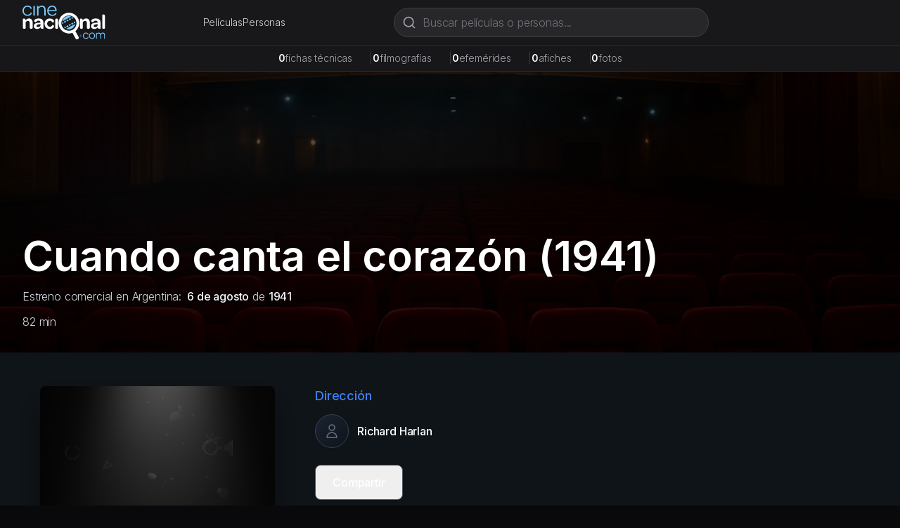

--- FILE ---
content_type: text/html; charset=utf-8
request_url: https://cinenacional.com/pelicula/cuando-canta-el-corazon
body_size: 9330
content:
<!DOCTYPE html><html lang="es"><head><meta charSet="utf-8"/><meta name="viewport" content="width=device-width, initial-scale=1"/><link rel="preload" as="image" href="/images/logo.svg" fetchPriority="high"/><link rel="stylesheet" href="/_next/static/css/255eaa27c5b904f7.css" data-precedence="next"/><link rel="stylesheet" href="/_next/static/css/5a6571e34e52ad94.css" data-precedence="next"/><link rel="preload" as="script" fetchPriority="low" href="/_next/static/chunks/webpack-4e55f3979d859da2.js"/><script src="/_next/static/chunks/fd9d1056-38142047babd2fde.js" async=""></script><script src="/_next/static/chunks/2117-fcb3f38d54d53aac.js" async=""></script><script src="/_next/static/chunks/main-app-31c7029f623b0a9f.js" async=""></script><script src="/_next/static/chunks/2972-1dd9890ceb0b21b2.js" async=""></script><script src="/_next/static/chunks/9064-9ece3573b1fec6cd.js" async=""></script><script src="/_next/static/chunks/3145-d6c312f5759e1c15.js" async=""></script><script src="/_next/static/chunks/3893-6a9806fead608f15.js" async=""></script><script src="/_next/static/chunks/app/(site)/layout-22cb561b4d36e715.js" async=""></script><script async="" src="https://pagead2.googlesyndication.com/pagead/js/adsbygoogle.js?client=ca-pub-4540700730503978" crossorigin="anonymous"></script><link rel="preload" href="https://www.googletagmanager.com/gtag/js?id=G-5SGTLPHYYX" as="script"/><title>Cuando canta el corazón (1941) - cinenacional.com</title><meta name="description" content="Cuando canta el corazón (1941). Película argentina."/><meta name="keywords" content="Cuando canta el corazón, cine argentino, película argentina"/><meta name="robots" content="index, follow"/><meta name="googlebot" content="index, follow, max-video-preview:-1, max-image-preview:large, max-snippet:-1"/><meta name="google-adsense-account" content="ca-pub-4540700730503978"/><meta property="og:title" content="Cuando canta el corazón"/><meta property="og:description" content="Cuando canta el corazón (1941). Película argentina."/><meta property="og:type" content="video.movie"/><meta name="twitter:card" content="summary_large_image"/><meta name="twitter:title" content="Cuando canta el corazón"/><meta name="twitter:description" content="Cuando canta el corazón (1941). Película argentina."/><link rel="icon" href="/favicon.ico" sizes="48x48"/><link rel="icon" href="/favicon.svg" type="image/svg+xml"/><link rel="icon" href="/favicon-16x16.png" sizes="16x16" type="image/png"/><link rel="icon" href="/favicon-32x32.png" sizes="32x32" type="image/png"/><link rel="apple-touch-icon" href="/apple-touch-icon.png" sizes="180x180" type="image/png"/><meta name="next-size-adjust"/><script src="/_next/static/chunks/polyfills-42372ed130431b0a.js" noModule=""></script></head><body><html lang="es" class="h-full __variable_0fc2d1 __variable_13cef7"><head></head><body class="__className_0fc2d1 min-h-full flex flex-col bg-zinc-950 text-white"><header class="bg-zinc-900 border-b border-zinc-800 sticky top-0 z-40"><div class="max-w-7xl mx-auto px-4 sm:px-6 lg:px-8"><div class="flex items-center justify-between h-16 gap-4"><a class="flex items-center space-x-2 flex-shrink-0" href="/"><img alt="cinenacional.com" fetchPriority="high" width="180" height="40" decoding="async" data-nimg="1" class="h-10 sm:h-12 w-auto" style="color:transparent" src="/images/logo.svg"/></a><nav class="hidden sm:flex items-center gap-6"><a class="text-sm text-zinc-300 hover:text-white transition-colors" href="/listados/peliculas">Películas</a><a class="text-sm text-zinc-300 hover:text-white transition-colors" href="/listados/personas">Personas</a></nav><div class="hidden md:block flex-1 max-w-2xl mx-4"><div class="relative flex-1 max-w-md"><form><div class="relative"><svg xmlns="http://www.w3.org/2000/svg" width="24" height="24" viewBox="0 0 24 24" fill="none" stroke="currentColor" stroke-width="2" stroke-linecap="round" stroke-linejoin="round" class="lucide lucide-search absolute left-3 top-1/2 transform -translate-y-1/2 w-5 h-5 text-zinc-400 pointer-events-none" aria-hidden="true"><path d="m21 21-4.34-4.34"></path><circle cx="11" cy="11" r="8"></circle></svg><input type="text" placeholder="Buscar películas o personas..." class="w-full pl-10 pr-10 py-2 bg-zinc-800 border border-zinc-700 rounded-full text-white placeholder-zinc-500 focus:outline-none focus:ring-2 focus:ring-zinc-500 focus:border-transparent focus:bg-zinc-700 transition-all" value=""/></div></form></div></div></div><div class="md:hidden pb-3"><div class="relative flex-1 max-w-md"><form><div class="relative"><svg xmlns="http://www.w3.org/2000/svg" width="24" height="24" viewBox="0 0 24 24" fill="none" stroke="currentColor" stroke-width="2" stroke-linecap="round" stroke-linejoin="round" class="lucide lucide-search absolute left-3 top-1/2 transform -translate-y-1/2 w-5 h-5 text-zinc-400 pointer-events-none" aria-hidden="true"><path d="m21 21-4.34-4.34"></path><circle cx="11" cy="11" r="8"></circle></svg><input type="text" placeholder="Buscar películas o personas..." class="w-full pl-10 pr-10 py-2 bg-zinc-800 border border-zinc-700 rounded-full text-white placeholder-zinc-500 focus:outline-none focus:ring-2 focus:ring-zinc-500 focus:border-transparent focus:bg-zinc-700 transition-all" value=""/></div></form></div></div><nav class="sm:hidden flex items-center justify-center gap-6 pb-3"><a class="text-sm text-zinc-300 hover:text-white transition-colors" href="/listados/peliculas">Películas</a><a class="text-sm text-zinc-300 hover:text-white transition-colors" href="/listados/personas">Personas</a></nav></div></header><div class="bg-zinc-800/50 border-b border-zinc-700/50 relative z-30"><div class="max-w-7xl mx-auto px-4 sm:px-6 lg:px-8 py-2"><div class="flex flex-wrap items-center justify-center gap-3 sm:gap-6 text-xs sm:text-sm"><div class="flex items-baseline gap-1"><span class="font-semibold text-white">0</span><span class="text-zinc-400">fichas técnicas</span><span class="hidden sm:inline ml-6 text-zinc-700">|</span></div><div class="flex items-baseline gap-1"><span class="font-semibold text-white">0</span><span class="text-zinc-400">filmografías</span><span class="hidden sm:inline ml-6 text-zinc-700">|</span></div><div class="flex items-baseline gap-1"><span class="font-semibold text-white">0</span><span class="text-zinc-400">efemérides</span><span class="hidden sm:inline ml-6 text-zinc-700">|</span></div><div class="flex items-baseline gap-1"><span class="font-semibold text-white">0</span><span class="text-zinc-400">afiches</span><span class="hidden sm:inline ml-6 text-zinc-700">|</span></div><div class="flex items-baseline gap-1"><span class="font-semibold text-white">0</span><span class="text-zinc-400">fotos</span></div></div></div></div><main class="flex-grow"><!--$?--><template id="B:0"></template><div class="bg-gray-900 text-white min-h-screen flex items-center justify-center"><div class="text-center"><div class="animate-spin rounded-full h-12 w-12 border-b-2 border-blue-400 mx-auto"></div><p class="mt-4 text-gray-400">Cargando...</p></div></div><!--/$--></main><footer class="bg-zinc-900 border-t border-zinc-800 mt-auto"><div class="container mx-auto px-4 py-12"><div class="grid grid-cols-1 md:grid-cols-4 gap-8"><div class="col-span-1 md:col-span-4 text-center md:text-left"><a class="flex items-center space-x-2 text-white mb-4 justify-center md:justify-start" href="/"><img alt="cinenacional.com" fetchPriority="high" width="180" height="40" decoding="async" data-nimg="1" class="h-10 sm:h-12 w-auto" style="color:transparent" src="/images/logo.svg"/></a><p class="text-gray-400 text-sm mb-4">La base de datos más completa del cine argentino.</p><div class="flex space-x-4 justify-center md:justify-start"><a href="https://x.com/cinenacional" class="text-gray-400 hover:text-white transition-colors"><svg xmlns="http://www.w3.org/2000/svg" width="24" height="24" viewBox="0 0 24 24" fill="none" stroke="currentColor" stroke-width="2" stroke-linecap="round" stroke-linejoin="round" class="lucide lucide-x w-5 h-5" aria-hidden="true"><path d="M18 6 6 18"></path><path d="m6 6 12 12"></path></svg></a><a href="https://instagram.com/cinenacional" class="text-gray-400 hover:text-white transition-colors"><svg stroke="currentColor" fill="currentColor" stroke-width="0" viewBox="0 0 448 512" class="w-5 h-5" height="1em" width="1em" xmlns="http://www.w3.org/2000/svg"><path d="M224.1 141c-63.6 0-114.9 51.3-114.9 114.9s51.3 114.9 114.9 114.9S339 319.5 339 255.9 287.7 141 224.1 141zm0 189.6c-41.1 0-74.7-33.5-74.7-74.7s33.5-74.7 74.7-74.7 74.7 33.5 74.7 74.7-33.6 74.7-74.7 74.7zm146.4-194.3c0 14.9-12 26.8-26.8 26.8-14.9 0-26.8-12-26.8-26.8s12-26.8 26.8-26.8 26.8 12 26.8 26.8zm76.1 27.2c-1.7-35.9-9.9-67.7-36.2-93.9-26.2-26.2-58-34.4-93.9-36.2-37-2.1-147.9-2.1-184.9 0-35.8 1.7-67.6 9.9-93.9 36.1s-34.4 58-36.2 93.9c-2.1 37-2.1 147.9 0 184.9 1.7 35.9 9.9 67.7 36.2 93.9s58 34.4 93.9 36.2c37 2.1 147.9 2.1 184.9 0 35.9-1.7 67.7-9.9 93.9-36.2 26.2-26.2 34.4-58 36.2-93.9 2.1-37 2.1-147.8 0-184.8zM398.8 388c-7.8 19.6-22.9 34.7-42.6 42.6-29.5 11.7-99.5 9-132.1 9s-102.7 2.6-132.1-9c-19.6-7.8-34.7-22.9-42.6-42.6-11.7-29.5-9-99.5-9-132.1s-2.6-102.7 9-132.1c7.8-19.6 22.9-34.7 42.6-42.6 29.5-11.7 99.5-9 132.1-9s102.7-2.6 132.1 9c19.6 7.8 34.7 22.9 42.6 42.6 11.7 29.5 9 99.5 9 132.1s2.7 102.7-9 132.1z"></path></svg></a><a href="/cdn-cgi/l/email-protection#91f8fff7fed1f2f8fff4fff0f2f8fefff0fdbff2fefc" class="text-gray-400 hover:text-white transition-colors"><svg xmlns="http://www.w3.org/2000/svg" width="24" height="24" viewBox="0 0 24 24" fill="none" stroke="currentColor" stroke-width="2" stroke-linecap="round" stroke-linejoin="round" class="lucide lucide-mail w-5 h-5" aria-hidden="true"><path d="m22 7-8.991 5.727a2 2 0 0 1-2.009 0L2 7"></path><rect x="2" y="4" width="20" height="16" rx="2"></rect></svg></a></div></div></div><div class="border-t border-zinc-800 mt-8 pt-8 text-center"><p class="text-gray-400 text-sm">© <!-- -->2026<!-- --> cinenacional.com. Todos los derechos reservados.</p></div></div></footer><div id="_rht_toaster" style="position:fixed;z-index:9999;top:16px;left:16px;right:16px;bottom:16px;pointer-events:none"></div><script data-cfasync="false" src="/cdn-cgi/scripts/5c5dd728/cloudflare-static/email-decode.min.js"></script><script src="/_next/static/chunks/webpack-4e55f3979d859da2.js" async=""></script><div hidden id="S:0"><template id="P:1"></template></div><script>(self.__next_f=self.__next_f||[]).push([0]);self.__next_f.push([2,null])</script><script>self.__next_f.push([1,"1:HL[\"/_next/static/css/255eaa27c5b904f7.css\",\"style\"]\n2:HL[\"/_next/static/media/c7b4fd33734710f7-s.p.woff2\",\"font\",{\"crossOrigin\":\"\",\"type\":\"font/woff2\"}]\n3:HL[\"/_next/static/media/e400baae650c21fc-s.p.woff2\",\"font\",{\"crossOrigin\":\"\",\"type\":\"font/woff2\"}]\n4:HL[\"/_next/static/media/e4af272ccee01ff0-s.p.woff2\",\"font\",{\"crossOrigin\":\"\",\"type\":\"font/woff2\"}]\n5:HL[\"/_next/static/media/f388ce6667079c43-s.p.woff2\",\"font\",{\"crossOrigin\":\"\",\"type\":\"font/woff2\"}]\n6:HL[\"/_next/static/media/fc624604eae89eb3-s.p.woff2\",\"font\",{\"crossOrigin\":\"\",\"type\":\"font/woff2\"}]\n7:HL[\"/_next/static/css/5a6571e34e52ad94.css\",\"style\"]\n"])</script><script>self.__next_f.push([1,"8:I[2846,[],\"\"]\nb:I[4707,[],\"\"]\nd:I[6423,[],\"\"]\ne:I[8003,[\"2972\",\"static/chunks/2972-1dd9890ceb0b21b2.js\",\"9064\",\"static/chunks/9064-9ece3573b1fec6cd.js\",\"3145\",\"static/chunks/3145-d6c312f5759e1c15.js\",\"3893\",\"static/chunks/3893-6a9806fead608f15.js\",\"7457\",\"static/chunks/app/(site)/layout-22cb561b4d36e715.js\"],\"\"]\nf:I[3293,[\"2972\",\"static/chunks/2972-1dd9890ceb0b21b2.js\",\"9064\",\"static/chunks/9064-9ece3573b1fec6cd.js\",\"3145\",\"static/chunks/3145-d6c312f5759e1c15.js\",\"3893\",\"static/chunks/3893-6a9806fead608f15.js\",\"7457\",\"static/chunks/app/(site)/layout-22cb561b4d36e715.js\"],\"default\"]\n10:I[2354,[\"2972\",\"static/chunks/2972-1dd9890ceb0b21b2.js\",\"9064\",\"static/chunks/9064-9ece3573b1fec6cd.js\",\"3145\",\"static/chunks/3145-d6c312f5759e1c15.js\",\"3893\",\"static/chunks/3893-6a9806fead608f15.js\",\"7457\",\"static/chunks/app/(site)/layout-22cb561b4d36e715.js\"],\"default\"]\n11:I[1693,[\"2972\",\"static/chunks/2972-1dd9890ceb0b21b2.js\",\"9064\",\"static/chunks/9064-9ece3573b1fec6cd.js\",\"3145\",\"static/chunks/3145-d6c312f5759e1c15.js\",\"3893\",\"static/chunks/3893-6a9806fead608f15.js\",\"7457\",\"static/chunks/app/(site)/layout-22cb561b4d36e715.js\"],\"default\"]\n12:I[2972,[\"2972\",\"static/chunks/2972-1dd9890ceb0b21b2.js\",\"9064\",\"static/chunks/9064-9ece3573b1fec6cd.js\",\"3145\",\"static/chunks/3145-d6c312f5759e1c15.js\",\"3893\",\"static/chunks/3893-6a9806fead608f15.js\",\"7457\",\"static/chunks/app/(site)/layout-22cb561b4d36e715.js\"],\"\"]\n13:I[5878,[\"2972\",\"static/chunks/2972-1dd9890ceb0b21b2.js\",\"9064\",\"static/chunks/9064-9ece3573b1fec6cd.js\",\"3145\",\"static/chunks/3145-d6c312f5759e1c15.js\",\"3893\",\"static/chunks/3893-6a9806fead608f15.js\",\"7457\",\"static/chunks/app/(site)/layout-22cb561b4d36e715.js\"],\"Image\"]\n14:I[9064,[\"2972\",\"static/chunks/2972-1dd9890ceb0b21b2.js\",\"9064\",\"static/chunks/9064-9ece3573b1fec6cd.js\",\"3145\",\"static/chunks/3145-d6c312f5759e1c15.js\",\"3893\",\"static/chunks/3893-6a9806fead608f15.js\",\"7457\",\"static/chunks/app/(site)/layout-22cb561b4d36e715.js\"],\"Toaster\"]\n1a:I[1060,[],\"\"]\nc:[\"slug\",\"cuando-canta-el-corazon\",\"d\"]\n15:{\"fontFamily\":\"system-ui,"])</script><script>self.__next_f.push([1,"\\\"Segoe UI\\\",Roboto,Helvetica,Arial,sans-serif,\\\"Apple Color Emoji\\\",\\\"Segoe UI Emoji\\\"\",\"height\":\"100vh\",\"textAlign\":\"center\",\"display\":\"flex\",\"flexDirection\":\"column\",\"alignItems\":\"center\",\"justifyContent\":\"center\"}\n16:{\"display\":\"inline-block\",\"margin\":\"0 20px 0 0\",\"padding\":\"0 23px 0 0\",\"fontSize\":24,\"fontWeight\":500,\"verticalAlign\":\"top\",\"lineHeight\":\"49px\"}\n17:{\"display\":\"inline-block\"}\n18:{\"fontSize\":14,\"fontWeight\":400,\"lineHeight\":\"49px\",\"margin\":0}\n1b:[]\n"])</script><script>self.__next_f.push([1,"0:[\"$\",\"$L8\",null,{\"buildId\":\"dQAZNioKOeSHgtk2_5DQ_\",\"assetPrefix\":\"\",\"urlParts\":[\"\",\"pelicula\",\"cuando-canta-el-corazon\"],\"initialTree\":[\"\",{\"children\":[\"(site)\",{\"children\":[\"pelicula\",{\"children\":[[\"slug\",\"cuando-canta-el-corazon\",\"d\"],{\"children\":[\"__PAGE__\",{}]}]}]}]},\"$undefined\",\"$undefined\",true],\"initialSeedData\":[\"\",{\"children\":[\"(site)\",{\"children\":[\"pelicula\",{\"children\":[[\"slug\",\"cuando-canta-el-corazon\",\"d\"],{\"children\":[\"__PAGE__\",{},[[\"$L9\",\"$La\",null],null],null]},[null,[\"$\",\"$Lb\",null,{\"parallelRouterKey\":\"children\",\"segmentPath\":[\"children\",\"(site)\",\"children\",\"pelicula\",\"children\",\"$c\",\"children\"],\"error\":\"$undefined\",\"errorStyles\":\"$undefined\",\"errorScripts\":\"$undefined\",\"template\":[\"$\",\"$Ld\",null,{}],\"templateStyles\":\"$undefined\",\"templateScripts\":\"$undefined\",\"notFound\":\"$undefined\",\"notFoundStyles\":\"$undefined\"}]],[[\"$\",\"div\",null,{\"className\":\"bg-gray-900 text-white min-h-screen flex items-center justify-center\",\"children\":[\"$\",\"div\",null,{\"className\":\"text-center\",\"children\":[[\"$\",\"div\",null,{\"className\":\"animate-spin rounded-full h-12 w-12 border-b-2 border-blue-400 mx-auto\"}],[\"$\",\"p\",null,{\"className\":\"mt-4 text-gray-400\",\"children\":\"Cargando...\"}]]}]}],[],[]]]},[null,[\"$\",\"$Lb\",null,{\"parallelRouterKey\":\"children\",\"segmentPath\":[\"children\",\"(site)\",\"children\",\"pelicula\",\"children\"],\"error\":\"$undefined\",\"errorStyles\":\"$undefined\",\"errorScripts\":\"$undefined\",\"template\":[\"$\",\"$Ld\",null,{}],\"templateStyles\":\"$undefined\",\"templateScripts\":\"$undefined\",\"notFound\":\"$undefined\",\"notFoundStyles\":\"$undefined\"}]],null]},[[[[\"$\",\"link\",\"0\",{\"rel\":\"stylesheet\",\"href\":\"/_next/static/css/5a6571e34e52ad94.css\",\"precedence\":\"next\",\"crossOrigin\":\"$undefined\"}]],[\"$\",\"html\",null,{\"lang\":\"es\",\"className\":\"h-full __variable_0fc2d1 __variable_13cef7\",\"children\":[[\"$\",\"head\",null,{\"children\":[\"$\",\"script\",null,{\"async\":true,\"src\":\"https://pagead2.googlesyndication.com/pagead/js/adsbygoogle.js?client=ca-pub-4540700730503978\",\"crossOrigin\":\"anonymous\"}]}],[\"$\",\"body\",null,{\"className\":\"__className_0fc2d1 min-h-full flex flex-col bg-zinc-950 text-white\",\"children\":[[[\"$\",\"$Le\",null,{\"src\":\"https://www.googletagmanager.com/gtag/js?id=G-5SGTLPHYYX\",\"strategy\":\"afterInteractive\"}],[\"$\",\"$Le\",null,{\"id\":\"google-analytics\",\"strategy\":\"afterInteractive\",\"children\":\"\\n                window.dataLayer = window.dataLayer || [];\\n                function gtag(){dataLayer.push(arguments);}\\n                gtag('js', new Date());\\n                gtag('config', 'G-5SGTLPHYYX', {\\n                  page_path: window.location.pathname,\\n                });\\n              \"}]],[\"$\",\"$Lf\",null,{}],[\"$\",\"$L10\",null,{}],[\"$\",\"$L11\",null,{}],[\"$\",\"main\",null,{\"className\":\"flex-grow\",\"children\":[\"$\",\"$Lb\",null,{\"parallelRouterKey\":\"children\",\"segmentPath\":[\"children\",\"(site)\",\"children\"],\"error\":\"$undefined\",\"errorStyles\":\"$undefined\",\"errorScripts\":\"$undefined\",\"template\":[\"$\",\"$Ld\",null,{}],\"templateStyles\":\"$undefined\",\"templateScripts\":\"$undefined\",\"notFound\":[[\"$\",\"title\",null,{\"children\":\"404: This page could not be found.\"}],[\"$\",\"div\",null,{\"style\":{\"fontFamily\":\"system-ui,\\\"Segoe UI\\\",Roboto,Helvetica,Arial,sans-serif,\\\"Apple Color Emoji\\\",\\\"Segoe UI Emoji\\\"\",\"height\":\"100vh\",\"textAlign\":\"center\",\"display\":\"flex\",\"flexDirection\":\"column\",\"alignItems\":\"center\",\"justifyContent\":\"center\"},\"children\":[\"$\",\"div\",null,{\"children\":[[\"$\",\"style\",null,{\"dangerouslySetInnerHTML\":{\"__html\":\"body{color:#000;background:#fff;margin:0}.next-error-h1{border-right:1px solid rgba(0,0,0,.3)}@media (prefers-color-scheme:dark){body{color:#fff;background:#000}.next-error-h1{border-right:1px solid rgba(255,255,255,.3)}}\"}}],[\"$\",\"h1\",null,{\"className\":\"next-error-h1\",\"style\":{\"display\":\"inline-block\",\"margin\":\"0 20px 0 0\",\"padding\":\"0 23px 0 0\",\"fontSize\":24,\"fontWeight\":500,\"verticalAlign\":\"top\",\"lineHeight\":\"49px\"},\"children\":\"404\"}],[\"$\",\"div\",null,{\"style\":{\"display\":\"inline-block\"},\"children\":[\"$\",\"h2\",null,{\"style\":{\"fontSize\":14,\"fontWeight\":400,\"lineHeight\":\"49px\",\"margin\":0},\"children\":\"This page could not be found.\"}]}]]}]}]],\"notFoundStyles\":[]}]}],[\"$\",\"footer\",null,{\"className\":\"bg-zinc-900 border-t border-zinc-800 mt-auto\",\"children\":[\"$\",\"div\",null,{\"className\":\"container mx-auto px-4 py-12\",\"children\":[[\"$\",\"div\",null,{\"className\":\"grid grid-cols-1 md:grid-cols-4 gap-8\",\"children\":[\"$\",\"div\",null,{\"className\":\"col-span-1 md:col-span-4 text-center md:text-left\",\"children\":[[\"$\",\"$L12\",null,{\"href\":\"/\",\"className\":\"flex items-center space-x-2 text-white mb-4 justify-center md:justify-start\",\"children\":[\"$\",\"$L13\",null,{\"src\":\"/images/logo.svg\",\"alt\":\"cinenacional.com\",\"width\":180,\"height\":40,\"className\":\"h-10 sm:h-12 w-auto\",\"priority\":true}]}],[\"$\",\"p\",null,{\"className\":\"text-gray-400 text-sm mb-4\",\"children\":\"La base de datos más completa del cine argentino.\"}],[\"$\",\"div\",null,{\"className\":\"flex space-x-4 justify-center md:justify-start\",\"children\":[[\"$\",\"a\",null,{\"href\":\"https://x.com/cinenacional\",\"className\":\"text-gray-400 hover:text-white transition-colors\",\"children\":[\"$\",\"svg\",null,{\"xmlns\":\"http://www.w3.org/2000/svg\",\"width\":24,\"height\":24,\"viewBox\":\"0 0 24 24\",\"fill\":\"none\",\"stroke\":\"currentColor\",\"strokeWidth\":2,\"strokeLinecap\":\"round\",\"strokeLinejoin\":\"round\",\"className\":\"lucide lucide-x w-5 h-5\",\"aria-hidden\":\"true\",\"children\":[[\"$\",\"path\",\"1bl5f8\",{\"d\":\"M18 6 6 18\"}],[\"$\",\"path\",\"d8bk6v\",{\"d\":\"m6 6 12 12\"}],\"$undefined\"]}]}],[\"$\",\"a\",null,{\"href\":\"https://instagram.com/cinenacional\",\"className\":\"text-gray-400 hover:text-white transition-colors\",\"children\":[\"$\",\"svg\",null,{\"stroke\":\"currentColor\",\"fill\":\"currentColor\",\"strokeWidth\":\"0\",\"viewBox\":\"0 0 448 512\",\"className\":\"w-5 h-5\",\"children\":[\"$undefined\",[[\"$\",\"path\",\"0\",{\"d\":\"M224.1 141c-63.6 0-114.9 51.3-114.9 114.9s51.3 114.9 114.9 114.9S339 319.5 339 255.9 287.7 141 224.1 141zm0 189.6c-41.1 0-74.7-33.5-74.7-74.7s33.5-74.7 74.7-74.7 74.7 33.5 74.7 74.7-33.6 74.7-74.7 74.7zm146.4-194.3c0 14.9-12 26.8-26.8 26.8-14.9 0-26.8-12-26.8-26.8s12-26.8 26.8-26.8 26.8 12 26.8 26.8zm76.1 27.2c-1.7-35.9-9.9-67.7-36.2-93.9-26.2-26.2-58-34.4-93.9-36.2-37-2.1-147.9-2.1-184.9 0-35.8 1.7-67.6 9.9-93.9 36.1s-34.4 58-36.2 93.9c-2.1 37-2.1 147.9 0 184.9 1.7 35.9 9.9 67.7 36.2 93.9s58 34.4 93.9 36.2c37 2.1 147.9 2.1 184.9 0 35.9-1.7 67.7-9.9 93.9-36.2 26.2-26.2 34.4-58 36.2-93.9 2.1-37 2.1-147.8 0-184.8zM398.8 388c-7.8 19.6-22.9 34.7-42.6 42.6-29.5 11.7-99.5 9-132.1 9s-102.7 2.6-132.1-9c-19.6-7.8-34.7-22.9-42.6-42.6-11.7-29.5-9-99.5-9-132.1s-2.6-102.7 9-132.1c7.8-19.6 22.9-34.7 42.6-42.6 29.5-11.7 99.5-9 132.1-9s102.7-2.6 132.1 9c19.6 7.8 34.7 22.9 42.6 42.6 11.7 29.5 9 99.5 9 132.1s2.7 102.7-9 132.1z\",\"children\":[]}]]],\"style\":{\"color\":\"$undefined\"},\"height\":\"1em\",\"width\":\"1em\",\"xmlns\":\"http://www.w3.org/2000/svg\"}]}],[\"$\",\"a\",null,{\"href\":\"mailto:info@cinenacional.com\",\"className\":\"text-gray-400 hover:text-white transition-colors\",\"children\":[\"$\",\"svg\",null,{\"xmlns\":\"http://www.w3.org/2000/svg\",\"width\":24,\"height\":24,\"viewBox\":\"0 0 24 24\",\"fill\":\"none\",\"stroke\":\"currentColor\",\"strokeWidth\":2,\"strokeLinecap\":\"round\",\"strokeLinejoin\":\"round\",\"className\":\"lucide lucide-mail w-5 h-5\",\"aria-hidden\":\"true\",\"children\":[[\"$\",\"path\",\"132q7q\",{\"d\":\"m22 7-8.991 5.727a2 2 0 0 1-2.009 0L2 7\"}],[\"$\",\"rect\",\"izxlao\",{\"x\":\"2\",\"y\":\"4\",\"width\":\"20\",\"height\":\"16\",\"rx\":\"2\"}],\"$undefined\"]}]}]]}]]}]}],[\"$\",\"div\",null,{\"className\":\"border-t border-zinc-800 mt-8 pt-8 text-center\",\"children\":[\"$\",\"p\",null,{\"className\":\"text-gray-400 text-sm\",\"children\":[\"© \",2026,\" cinenacional.com. Todos los derechos reservados.\"]}]}]]}]}],[\"$\",\"$L14\",null,{\"position\":\"top-right\",\"toastOptions\":{\"duration\":4000,\"style\":{\"background\":\"#363636\",\"color\":\"#fff\"},\"success\":{\"style\":{\"background\":\"#10b981\"}},\"error\":{\"style\":{\"background\":\"#ef4444\"}}}}]]}]]}]],null],null]},[[[[\"$\",\"link\",\"0\",{\"rel\":\"stylesheet\",\"href\":\"/_next/static/css/255eaa27c5b904f7.css\",\"precedence\":\"next\",\"crossOrigin\":\"$undefined\"}]],[\"$\",\"html\",null,{\"lang\":\"es\",\"children\":[\"$\",\"body\",null,{\"children\":[\"$\",\"$Lb\",null,{\"parallelRouterKey\":\"children\",\"segmentPath\":[\"children\"],\"error\":\"$undefined\",\"errorStyles\":\"$undefined\",\"errorScripts\":\"$undefined\",\"template\":[\"$\",\"$Ld\",null,{}],\"templateStyles\":\"$undefined\",\"templateScripts\":\"$undefined\",\"notFound\":[[\"$\",\"title\",null,{\"children\":\"404: This page could not be found.\"}],[\"$\",\"div\",null,{\"style\":\"$15\",\"children\":[\"$\",\"div\",null,{\"children\":[[\"$\",\"style\",null,{\"dangerouslySetInnerHTML\":{\"__html\":\"body{color:#000;background:#fff;margin:0}.next-error-h1{border-right:1px solid rgba(0,0,0,.3)}@media (prefers-color-scheme:dark){body{color:#fff;background:#000}.next-error-h1{border-right:1px solid rgba(255,255,255,.3)}}\"}}],[\"$\",\"h1\",null,{\"className\":\"next-error-h1\",\"style\":\"$16\",\"children\":\"404\"}],[\"$\",\"div\",null,{\"style\":\"$17\",\"children\":[\"$\",\"h2\",null,{\"style\":\"$18\",\"children\":\"This page could not be found.\"}]}]]}]}]],\"notFoundStyles\":[]}]}]}]],null],null],\"couldBeIntercepted\":false,\"initialHead\":[null,\"$L19\"],\"globalErrorComponent\":\"$1a\",\"missingSlots\":\"$W1b\"}]\n"])</script><script>self.__next_f.push([1,"19:[[\"$\",\"meta\",\"0\",{\"name\":\"viewport\",\"content\":\"width=device-width, initial-scale=1\"}],[\"$\",\"meta\",\"1\",{\"charSet\":\"utf-8\"}],[\"$\",\"title\",\"2\",{\"children\":\"Cuando canta el corazón (1941) - cinenacional.com\"}],[\"$\",\"meta\",\"3\",{\"name\":\"description\",\"content\":\"Cuando canta el corazón (1941). Película argentina.\"}],[\"$\",\"meta\",\"4\",{\"name\":\"keywords\",\"content\":\"Cuando canta el corazón, cine argentino, película argentina\"}],[\"$\",\"meta\",\"5\",{\"name\":\"robots\",\"content\":\"index, follow\"}],[\"$\",\"meta\",\"6\",{\"name\":\"googlebot\",\"content\":\"index, follow, max-video-preview:-1, max-image-preview:large, max-snippet:-1\"}],[\"$\",\"meta\",\"7\",{\"name\":\"google-adsense-account\",\"content\":\"ca-pub-4540700730503978\"}],[\"$\",\"meta\",\"8\",{\"property\":\"og:title\",\"content\":\"Cuando canta el corazón\"}],[\"$\",\"meta\",\"9\",{\"property\":\"og:description\",\"content\":\"Cuando canta el corazón (1941). Película argentina.\"}],[\"$\",\"meta\",\"10\",{\"property\":\"og:type\",\"content\":\"video.movie\"}],[\"$\",\"meta\",\"11\",{\"name\":\"twitter:card\",\"content\":\"summary_large_image\"}],[\"$\",\"meta\",\"12\",{\"name\":\"twitter:title\",\"content\":\"Cuando canta el corazón\"}],[\"$\",\"meta\",\"13\",{\"name\":\"twitter:description\",\"content\":\"Cuando canta el corazón (1941). Película argentina.\"}],[\"$\",\"link\",\"14\",{\"rel\":\"icon\",\"href\":\"/favicon.ico\",\"sizes\":\"48x48\"}],[\"$\",\"link\",\"15\",{\"rel\":\"icon\",\"href\":\"/favicon.svg\",\"type\":\"image/svg+xml\"}],[\"$\",\"link\",\"16\",{\"rel\":\"icon\",\"href\":\"/favicon-16x16.png\",\"sizes\":\"16x16\",\"type\":\"image/png\"}],[\"$\",\"link\",\"17\",{\"rel\":\"icon\",\"href\":\"/favicon-32x32.png\",\"sizes\":\"32x32\",\"type\":\"image/png\"}],[\"$\",\"link\",\"18\",{\"rel\":\"apple-touch-icon\",\"href\":\"/apple-touch-icon.png\",\"sizes\":\"180x180\",\"type\":\"image/png\"}],[\"$\",\"meta\",\"19\",{\"name\":\"next-size-adjust\"}]]\n9:null\n"])</script><script>self.__next_f.push([1,"1c:I[9172,[\"2972\",\"static/chunks/2972-1dd9890ceb0b21b2.js\",\"7119\",\"static/chunks/7119-8d85acef9921a94c.js\",\"8886\",\"static/chunks/8886-f21e938ae891129e.js\",\"3405\",\"static/chunks/3405-dcbe059eb0643846.js\",\"8209\",\"static/chunks/app/(site)/pelicula/%5Bslug%5D/page-9a64f5df544b8124.js\"],\"MoviePageClient\"]\n"])</script><script>self.__next_f.push([1,"a:[\"$\",\"$L1c\",null,{\"movie\":{\"id\":508,\"slug\":\"cuando-canta-el-corazon\",\"title\":\"Cuando canta el corazón\",\"year\":1941,\"releaseYear\":1941,\"releaseMonth\":8,\"releaseDay\":6,\"duration\":82,\"durationSeconds\":0,\"synopsis\":null,\"posterUrl\":null,\"trailerUrl\":null,\"soundType\":\"Sonora\",\"stage\":\"COMPLETA\",\"dataCompleteness\":\"BASIC_PRESS_KIT\",\"notes\":null,\"tagline\":null,\"imdbId\":\"tt0279030\",\"metaDescription\":null,\"metaKeywords\":[],\"genres\":[],\"cast\":[{\"characterName\":\"Martín\",\"isPrincipal\":false,\"billingOrder\":1,\"alternativeNameId\":null,\"alternativeName\":null,\"person\":{\"id\":158384,\"slug\":\"hugo-del-carril\",\"firstName\":\"Hugo\",\"lastName\":\"del Carril\",\"realName\":null,\"photoUrl\":\"https://res.cloudinary.com/dzndglyjr/image/upload/v1760589328/cinenacional/personas/158384/photo.jpg\",\"gender\":\"MALE\"}},{\"characterName\":\"Lucy\",\"isPrincipal\":false,\"billingOrder\":2,\"alternativeNameId\":null,\"alternativeName\":null,\"person\":{\"id\":157271,\"slug\":\"aida-luz\",\"firstName\":\"Aída\",\"lastName\":\"Luz\",\"realName\":null,\"photoUrl\":\"https://res.cloudinary.com/dzndglyjr/image/upload/v1760589132/cinenacional/personas/157271/photo.jpg\",\"gender\":\"FEMALE\"}},{\"characterName\":\"Don Olegario\",\"isPrincipal\":false,\"billingOrder\":3,\"alternativeNameId\":null,\"alternativeName\":null,\"person\":{\"id\":155007,\"slug\":\"jose-olarra\",\"firstName\":\"José\",\"lastName\":\"Olarra\",\"realName\":null,\"photoUrl\":null,\"gender\":\"MALE\"}},{\"characterName\":\"Doña Angélica\",\"isPrincipal\":false,\"billingOrder\":4,\"alternativeNameId\":null,\"alternativeName\":null,\"person\":{\"id\":158506,\"slug\":\"felisa-mary\",\"firstName\":\"Felisa\",\"lastName\":\"Mary\",\"realName\":null,\"photoUrl\":\"https://res.cloudinary.com/dzndglyjr/image/upload/v1760589348/cinenacional/personas/158506/photo.jpg\",\"gender\":\"FEMALE\"}},{\"characterName\":\"Pedrito\",\"isPrincipal\":false,\"billingOrder\":5,\"alternativeNameId\":null,\"alternativeName\":null,\"person\":{\"id\":158179,\"slug\":\"oscar-valicelli\",\"firstName\":\"Oscar\",\"lastName\":\"Valicelli\",\"realName\":null,\"photoUrl\":\"https://res.cloudinary.com/dzndglyjr/image/upload/v1760589296/cinenacional/personas/158179/photo.jpg\",\"gender\":\"MALE\"}},{\"characterName\":\"Coco\",\"isPrincipal\":false,\"billingOrder\":6,\"alternativeNameId\":null,\"alternativeName\":null,\"person\":{\"id\":157074,\"slug\":\"adrian-cuneo\",\"firstName\":\"Adrián\",\"lastName\":\"Cúneo\",\"realName\":null,\"photoUrl\":null,\"gender\":\"MALE\"}},{\"characterName\":\"Emma\",\"isPrincipal\":false,\"billingOrder\":7,\"alternativeNameId\":null,\"alternativeName\":null,\"person\":{\"id\":158622,\"slug\":\"maria-esther-gamas\",\"firstName\":\"María Esther\",\"lastName\":\"Gamas\",\"realName\":null,\"photoUrl\":\"https://res.cloudinary.com/dzndglyjr/image/upload/v1760589369/cinenacional/personas/158622/photo.jpg\",\"gender\":\"FEMALE\"}},{\"characterName\":\"Di Paula\",\"isPrincipal\":false,\"billingOrder\":8,\"alternativeNameId\":null,\"alternativeName\":null,\"person\":{\"id\":152578,\"slug\":\"julio-scarcella\",\"firstName\":\"Julio\",\"lastName\":\"Scarcella\",\"realName\":null,\"photoUrl\":null,\"gender\":\"MALE\"}},{\"characterName\":\"Gloria Norton\",\"isPrincipal\":false,\"billingOrder\":9,\"alternativeNameId\":null,\"alternativeName\":null,\"person\":{\"id\":153941,\"slug\":\"vicky-astori\",\"firstName\":\"Vicky\",\"lastName\":\"Astori\",\"realName\":null,\"photoUrl\":null,\"gender\":\"FEMALE\"}},{\"characterName\":\"Mangacha\",\"isPrincipal\":false,\"billingOrder\":10,\"alternativeNameId\":null,\"alternativeName\":null,\"person\":{\"id\":152577,\"slug\":\"eva-guerrero\",\"firstName\":\"Eva\",\"lastName\":\"Guerrero\",\"realName\":null,\"photoUrl\":null,\"gender\":\"FEMALE\"}},{\"characterName\":\"Juancho\",\"isPrincipal\":false,\"billingOrder\":11,\"alternativeNameId\":null,\"alternativeName\":null,\"person\":{\"id\":158379,\"slug\":\"joaquin-petrosino\",\"firstName\":\"Joaquín\",\"lastName\":\"Petrosino\",\"realName\":null,\"photoUrl\":null,\"gender\":\"MALE\"}},{\"characterName\":\"Garrido\",\"isPrincipal\":false,\"billingOrder\":12,\"alternativeNameId\":null,\"alternativeName\":null,\"person\":{\"id\":155722,\"slug\":\"fausto-fornoni\",\"firstName\":\"Fausto\",\"lastName\":\"Fornoni\",\"realName\":null,\"photoUrl\":null,\"gender\":\"MALE\"}},{\"characterName\":\"Federico\",\"isPrincipal\":false,\"billingOrder\":13,\"alternativeNameId\":null,\"alternativeName\":null,\"person\":{\"id\":156627,\"slug\":\"agustin-barrios\",\"firstName\":\"Agustín\",\"lastName\":\"Barrios\",\"realName\":null,\"photoUrl\":null,\"gender\":\"MALE\"}},{\"characterName\":\"El franciscano\",\"isPrincipal\":false,\"billingOrder\":14,\"alternativeNameId\":null,\"alternativeName\":null,\"person\":{\"id\":158619,\"slug\":\"julio-renato\",\"firstName\":\"Julio\",\"lastName\":\"Renato\",\"realName\":null,\"photoUrl\":null,\"gender\":\"MALE\"}},{\"characterName\":\"Roncales\",\"isPrincipal\":false,\"billingOrder\":15,\"alternativeNameId\":null,\"alternativeName\":null,\"person\":{\"id\":157607,\"slug\":\"alberto-terrones\",\"firstName\":\"Alberto\",\"lastName\":\"Terrones\",\"realName\":null,\"photoUrl\":null,\"gender\":\"MALE\"}},{\"characterName\":\"El cuidador\",\"isPrincipal\":false,\"billingOrder\":16,\"alternativeNameId\":null,\"alternativeName\":null,\"person\":{\"id\":152576,\"slug\":\"king-wallace\",\"firstName\":null,\"lastName\":\"King Wallace\",\"realName\":null,\"photoUrl\":null,\"gender\":null}},{\"characterName\":\"El ilusionista\",\"isPrincipal\":false,\"billingOrder\":17,\"alternativeNameId\":null,\"alternativeName\":null,\"person\":{\"id\":152575,\"slug\":\"emilio-fuentes\",\"firstName\":\"Emilio\",\"lastName\":\"Fuentes\",\"realName\":null,\"photoUrl\":null,\"gender\":\"MALE\"}},{\"characterName\":null,\"isPrincipal\":false,\"billingOrder\":18,\"alternativeNameId\":null,\"alternativeName\":null,\"person\":{\"id\":158905,\"slug\":\"warly-ceriani\",\"firstName\":null,\"lastName\":\"Warly Ceriani\",\"realName\":null,\"photoUrl\":null,\"gender\":null}}],\"crew\":[{\"roleId\":2,\"billingOrder\":1,\"alternativeNameId\":null,\"alternativeName\":null,\"person\":{\"id\":152579,\"slug\":\"richard-harlan\",\"firstName\":\"Richard\",\"lastName\":\"Harlan\",\"realName\":null,\"gender\":\"MALE\"},\"role\":{\"id\":2,\"name\":\"Director\",\"department\":\"DIRECCION\"}},{\"roleId\":641,\"billingOrder\":1,\"alternativeNameId\":null,\"alternativeName\":null,\"person\":{\"id\":158606,\"slug\":\"alejandro-gutierrez-del-barrio\",\"firstName\":\"Alejandro\",\"lastName\":\"Gutiérrez del Barrio\",\"realName\":null,\"gender\":\"MALE\"},\"role\":{\"id\":641,\"name\":\"Música\",\"department\":\"MUSICA\"}},{\"roleId\":767,\"billingOrder\":1,\"alternativeNameId\":null,\"alternativeName\":null,\"person\":{\"id\":158666,\"slug\":\"juan-carlos-gutierrez-2\",\"firstName\":\"Juan Carlos\",\"lastName\":\"Gutiérrez\",\"realName\":null,\"gender\":\"MALE\"},\"role\":{\"id\":767,\"name\":\"Sonido\",\"department\":\"SONIDO\"}},{\"roleId\":3,\"billingOrder\":1,\"alternativeNameId\":null,\"alternativeName\":null,\"person\":{\"id\":156044,\"slug\":\"rodolfo-manuel-taboada\",\"firstName\":\"Rodolfo Manuel\",\"lastName\":\"Taboada\",\"realName\":null,\"gender\":\"MALE\"},\"role\":{\"id\":3,\"name\":\"Guionista\",\"department\":\"GUION\"}},{\"roleId\":526,\"billingOrder\":1,\"alternativeNameId\":null,\"alternativeName\":null,\"person\":{\"id\":158105,\"slug\":\"roque-funes\",\"firstName\":\"Roque\",\"lastName\":\"Funes\",\"realName\":null,\"gender\":\"MALE\"},\"role\":{\"id\":526,\"name\":\"Fotografía\",\"department\":\"FOTOGRAFIA\"}},{\"roleId\":3,\"billingOrder\":2,\"alternativeNameId\":null,\"alternativeName\":null,\"person\":{\"id\":152574,\"slug\":\"pineyro\",\"firstName\":null,\"lastName\":\"Piñeyro\",\"realName\":null,\"gender\":null},\"role\":{\"id\":3,\"name\":\"Guionista\",\"department\":\"GUION\"}},{\"roleId\":3,\"billingOrder\":3,\"alternativeNameId\":null,\"alternativeName\":null,\"person\":{\"id\":152573,\"slug\":\"ruy-de-solana\",\"firstName\":\"Ruy\",\"lastName\":\"de Solana\",\"realName\":null,\"gender\":\"MALE\"},\"role\":{\"id\":3,\"name\":\"Guionista\",\"department\":\"GUION\"}}],\"movieCountries\":[],\"themes\":[],\"rating\":null,\"colorType\":{\"id\":2,\"name\":\"Blanco y Negro\",\"category\":\"BLACK_AND_WHITE\"},\"productionCompanies\":[],\"distributionCompanies\":[],\"screenings\":[],\"images\":[],\"_count\":{\"images\":0,\"videos\":0,\"alternativeTitles\":0,\"links\":0,\"awards\":0,\"screenings\":0},\"hasImages\":false,\"hasVideos\":false,\"hasAlternativeTitles\":false,\"hasLinks\":false,\"hasAwards\":false,\"imageCount\":0,\"videoCount\":0},\"displayYear\":1941,\"totalDuration\":82,\"durationSeconds\":0,\"genres\":[],\"themes\":[],\"countries\":[],\"rating\":null,\"colorType\":{\"id\":2,\"name\":\"Blanco y Negro\"},\"soundType\":\"Sonora\",\"mainCast\":[{\"name\":\"Hugo del Carril\",\"character\":\"Martín\",\"isPrincipal\":false,\"billingOrder\":1,\"personId\":158384,\"personSlug\":\"hugo-del-carril\",\"image\":\"https://res.cloudinary.com/dzndglyjr/image/upload/v1760589328/cinenacional/personas/158384/photo.jpg\",\"creditedAs\":null,\"gender\":\"MALE\"},{\"name\":\"Aída Luz\",\"character\":\"Lucy\",\"isPrincipal\":false,\"billingOrder\":2,\"personId\":157271,\"personSlug\":\"aida-luz\",\"image\":\"https://res.cloudinary.com/dzndglyjr/image/upload/v1760589132/cinenacional/personas/157271/photo.jpg\",\"creditedAs\":null,\"gender\":\"FEMALE\"},{\"name\":\"José Olarra\",\"character\":\"Don Olegario\",\"isPrincipal\":false,\"billingOrder\":3,\"personId\":155007,\"personSlug\":\"jose-olarra\",\"image\":\"$undefined\",\"creditedAs\":null,\"gender\":\"MALE\"}],\"fullCast\":[{\"name\":\"Felisa Mary\",\"character\":\"Doña Angélica\",\"isPrincipal\":false,\"billingOrder\":4,\"personId\":158506,\"personSlug\":\"felisa-mary\",\"image\":\"https://res.cloudinary.com/dzndglyjr/image/upload/v1760589348/cinenacional/personas/158506/photo.jpg\",\"creditedAs\":null,\"gender\":\"FEMALE\"},{\"name\":\"Oscar Valicelli\",\"character\":\"Pedrito\",\"isPrincipal\":false,\"billingOrder\":5,\"personId\":158179,\"personSlug\":\"oscar-valicelli\",\"image\":\"https://res.cloudinary.com/dzndglyjr/image/upload/v1760589296/cinenacional/personas/158179/photo.jpg\",\"creditedAs\":null,\"gender\":\"MALE\"},{\"name\":\"Adrián Cúneo\",\"character\":\"Coco\",\"isPrincipal\":false,\"billingOrder\":6,\"personId\":157074,\"personSlug\":\"adrian-cuneo\",\"image\":\"$undefined\",\"creditedAs\":null,\"gender\":\"MALE\"},{\"name\":\"María Esther Gamas\",\"character\":\"Emma\",\"isPrincipal\":false,\"billingOrder\":7,\"personId\":158622,\"personSlug\":\"maria-esther-gamas\",\"image\":\"https://res.cloudinary.com/dzndglyjr/image/upload/v1760589369/cinenacional/personas/158622/photo.jpg\",\"creditedAs\":null,\"gender\":\"FEMALE\"},{\"name\":\"Julio Scarcella\",\"character\":\"Di Paula\",\"isPrincipal\":false,\"billingOrder\":8,\"personId\":152578,\"personSlug\":\"julio-scarcella\",\"image\":\"$undefined\",\"creditedAs\":null,\"gender\":\"MALE\"},{\"name\":\"Vicky Astori\",\"character\":\"Gloria Norton\",\"isPrincipal\":false,\"billingOrder\":9,\"personId\":153941,\"personSlug\":\"vicky-astori\",\"image\":\"$undefined\",\"creditedAs\":null,\"gender\":\"FEMALE\"},{\"name\":\"Eva Guerrero\",\"character\":\"Mangacha\",\"isPrincipal\":false,\"billingOrder\":10,\"personId\":152577,\"personSlug\":\"eva-guerrero\",\"image\":\"$undefined\",\"creditedAs\":null,\"gender\":\"FEMALE\"},{\"name\":\"Joaquín Petrosino\",\"character\":\"Juancho\",\"isPrincipal\":false,\"billingOrder\":11,\"personId\":158379,\"personSlug\":\"joaquin-petrosino\",\"image\":\"$undefined\",\"creditedAs\":null,\"gender\":\"MALE\"},{\"name\":\"Fausto Fornoni\",\"character\":\"Garrido\",\"isPrincipal\":false,\"billingOrder\":12,\"personId\":155722,\"personSlug\":\"fausto-fornoni\",\"image\":\"$undefined\",\"creditedAs\":null,\"gender\":\"MALE\"},{\"name\":\"Agustín Barrios\",\"character\":\"Federico\",\"isPrincipal\":false,\"billingOrder\":13,\"personId\":156627,\"personSlug\":\"agustin-barrios\",\"image\":\"$undefined\",\"creditedAs\":null,\"gender\":\"MALE\"},{\"name\":\"Julio Renato\",\"character\":\"El franciscano\",\"isPrincipal\":false,\"billingOrder\":14,\"personId\":158619,\"personSlug\":\"julio-renato\",\"image\":\"$undefined\",\"creditedAs\":null,\"gender\":\"MALE\"},{\"name\":\"Alberto Terrones\",\"character\":\"Roncales\",\"isPrincipal\":false,\"billingOrder\":15,\"personId\":157607,\"personSlug\":\"alberto-terrones\",\"image\":\"$undefined\",\"creditedAs\":null,\"gender\":\"MALE\"},{\"name\":\"King Wallace\",\"character\":\"El cuidador\",\"isPrincipal\":false,\"billingOrder\":16,\"personId\":152576,\"personSlug\":\"king-wallace\",\"image\":\"$undefined\",\"creditedAs\":null,\"gender\":null},{\"name\":\"Emilio Fuentes\",\"character\":\"El ilusionista\",\"isPrincipal\":false,\"billingOrder\":17,\"personId\":152575,\"personSlug\":\"emilio-fuentes\",\"image\":\"$undefined\",\"creditedAs\":null,\"gender\":\"MALE\"},{\"name\":\"Warly Ceriani\",\"character\":null,\"isPrincipal\":false,\"billingOrder\":18,\"personId\":158905,\"personSlug\":\"warly-ceriani\",\"image\":\"$undefined\",\"creditedAs\":null,\"gender\":null}],\"basicCrew\":{\"Dirección\":[{\"name\":\"Richard Harlan\",\"role\":\"Director\",\"personSlug\":\"richard-harlan\",\"creditedAs\":null,\"gender\":\"MALE\"}],\"Guión\":[{\"name\":\"Rodolfo Manuel Taboada\",\"role\":\"Guionista\",\"personSlug\":\"rodolfo-manuel-taboada\",\"creditedAs\":null,\"gender\":\"MALE\"},{\"name\":\"Piñeyro\",\"role\":\"Guionista\",\"personSlug\":\"pineyro\",\"creditedAs\":null,\"gender\":null},{\"name\":\"Ruy de Solana\",\"role\":\"Guionista\",\"personSlug\":\"ruy-de-solana\",\"creditedAs\":null,\"gender\":\"MALE\"}],\"Dirección de Fotografía\":[{\"name\":\"Roque Funes\",\"role\":\"Fotografía\",\"personSlug\":\"roque-funes\",\"creditedAs\":null,\"gender\":\"MALE\"}],\"Música\":[{\"name\":\"Alejandro Gutiérrez del Barrio\",\"role\":\"Música\",\"personSlug\":\"alejandro-gutierrez-del-barrio\",\"creditedAs\":null,\"gender\":\"MALE\"}]},\"fullCrew\":{\"DIRECCION\":[{\"name\":\"Richard Harlan\",\"role\":\"Director\",\"personSlug\":\"richard-harlan\",\"creditedAs\":null,\"gender\":\"MALE\"}],\"FOTOGRAFIA\":[{\"name\":\"Roque Funes\",\"role\":\"Fotografía\",\"personSlug\":\"roque-funes\",\"creditedAs\":null,\"gender\":\"MALE\"}],\"GUION\":[{\"name\":\"Rodolfo Manuel Taboada\",\"role\":\"Guionista\",\"personSlug\":\"rodolfo-manuel-taboada\",\"creditedAs\":null,\"gender\":\"MALE\"},{\"name\":\"Piñeyro\",\"role\":\"Guionista\",\"personSlug\":\"pineyro\",\"creditedAs\":null,\"gender\":null},{\"name\":\"Ruy de Solana\",\"role\":\"Guionista\",\"personSlug\":\"ruy-de-solana\",\"creditedAs\":null,\"gender\":\"MALE\"}],\"MUSICA\":[{\"name\":\"Alejandro Gutiérrez del Barrio\",\"role\":\"Música\",\"personSlug\":\"alejandro-gutierrez-del-barrio\",\"creditedAs\":null,\"gender\":\"MALE\"}],\"SONIDO\":[{\"name\":\"Juan Carlos Gutiérrez\",\"role\":\"Sonido\",\"personSlug\":\"juan-carlos-gutierrez-2\",\"creditedAs\":null,\"gender\":\"MALE\"}]},\"premiereVenues\":\"\",\"releaseDate\":{\"day\":6,\"month\":8,\"year\":1941},\"heroBackgroundImage\":null,\"galleryImages\":[]}]\n"])</script><script src="/_next/static/chunks/7119-8d85acef9921a94c.js" async=""></script><script src="/_next/static/chunks/8886-f21e938ae891129e.js" async=""></script><script src="/_next/static/chunks/3405-dcbe059eb0643846.js" async=""></script><script src="/_next/static/chunks/app/(site)/pelicula/%5Bslug%5D/page-9a64f5df544b8124.js" async=""></script><link rel="preload" as="image" href="/images/poster-placeholder-dark.jpg"/><link rel="preload" as="image" href="https://res.cloudinary.com/dzndglyjr/image/upload/v1760589328/cinenacional/personas/158384/photo.jpg"/><link rel="preload" as="image" href="https://res.cloudinary.com/dzndglyjr/image/upload/v1760589132/cinenacional/personas/157271/photo.jpg"/><div hidden id="S:1"><div class="bg-cine-dark text-white min-h-screen"><div class="relative min-h-[400px] overflow-hidden bg-[#0f1419]"><div class="relative flex items-center justify-center"><div class="w-full h-[400px] bg-cover bg-center" style="background-image:url(/images/background-placeholder.jpg);filter:brightness(0.3)"></div></div><div class="absolute bottom-0 left-0 right-0 z-10"><div class="max-w-7xl mx-auto px-4 sm:px-6 lg:px-8 pb-8 w-full"><h1 class="text-4xl md:text-5xl lg:text-6xl font-bold text-white mb-4 drop-shadow-lg">Cuando canta el corazón<!-- --> (1941)</h1><p class="text-gray-300 mb-3 drop-shadow-md">Estreno comercial en Argentina:<a class="font-medium ml-2 text-gray-100 hover:text-cine-accent transition-colors" href="/efemerides/08-06">6 de agosto</a><span> de </span><a class="font-medium text-gray-100 hover:text-cine-accent transition-colors" href="/listados/estrenos?period=1940s&amp;year=1941">1941</a></p><div class="flex flex-wrap items-center gap-4 text-gray-300 drop-shadow-md"><span>82<!-- --> min</span></div></div></div></div><div class="bg-cine-dark"><div class="max-w-7xl mx-auto px-4 sm:px-6 lg:px-8 py-12"><div class="grid grid-cols-1 lg:grid-cols-3 gap-8"><div class="lg:col-span-1"><div class="flex justify-center"><div class="relative inline-block"><img src="/images/poster-placeholder-dark.jpg" alt="Poster de Cuando canta el corazón" class="h-[500px] w-auto rounded-lg poster-shadow" style="filter:brightness(0.4)"/><div class="absolute bottom-4 right-4"><p class="text-gray-400/60 text-xs font-light tracking-wide">Afiche no disponible</p></div></div></div></div><div class="lg:col-span-2"><div class="space-y-6"><div class="flex flex-wrap gap-4"><button class="border border-gray-600 hover:border-cine-accent px-6 py-3 rounded-lg font-medium transition-colors text-white">Compartir</button></div></div></div></div></div></div><div class="max-w-7xl mx-auto px-4 sm:px-6 lg:px-8 py-12"><div class="grid grid-cols-1 lg:grid-cols-3 gap-8"><div class="lg:col-span-2"><h2 class="serif-heading text-2xl mb-6 text-white">Reparto y Equipo</h2><div class="mb-8"><h3 class="text-lg font-medium mb-4 text-cine-accent">Reparto Principal</h3><div class="grid grid-cols-2 md:grid-cols-3 gap-4"><div class="text-center"><a class="block group" href="/persona/hugo-del-carril"><div class="w-20 h-20 rounded-full person-placeholder mx-auto mb-2 group-hover:ring-2 group-hover:ring-cine-accent transition-all"><img src="https://res.cloudinary.com/dzndglyjr/image/upload/v1760589328/cinenacional/personas/158384/photo.jpg" alt="Hugo del Carril" class="w-full h-full object-cover rounded-full"/></div><p class="font-medium text-white group-hover:text-cine-accent transition-colors">Hugo del Carril</p></a><p class="text-sm text-gray-400">Martín</p></div><div class="text-center"><a class="block group" href="/persona/aida-luz"><div class="w-20 h-20 rounded-full person-placeholder mx-auto mb-2 group-hover:ring-2 group-hover:ring-cine-accent transition-all"><img src="https://res.cloudinary.com/dzndglyjr/image/upload/v1760589132/cinenacional/personas/157271/photo.jpg" alt="Aída Luz" class="w-full h-full object-cover rounded-full"/></div><p class="font-medium text-white group-hover:text-cine-accent transition-colors">Aída Luz</p></a><p class="text-sm text-gray-400">Lucy</p></div><div class="text-center"><a class="block group" href="/persona/jose-olarra"><div class="w-20 h-20 rounded-full person-placeholder mx-auto mb-2 group-hover:ring-2 group-hover:ring-cine-accent transition-all"><svg class="w-8 h-8 text-gray-500" fill="none" stroke="currentColor" viewBox="0 0 24 24"><path stroke-linecap="round" stroke-linejoin="round" stroke-width="1.5" d="M16 7a4 4 0 11-8 0 4 4 0 018 0zM12 14a7 7 0 00-7 7h14a7 7 0 00-7-7z"></path></svg></div><p class="font-medium text-white group-hover:text-cine-accent transition-colors">José Olarra</p></a><p class="text-sm text-gray-400">Don Olegario</p></div></div><div class="mt-6"><button class="text-cine-accent hover:text-blue-300 font-medium transition-colors flex items-center space-x-2"><span>Ver reparto completo (15 más)</span><svg class="w-4 h-4 transition-transform duration-200 " fill="none" stroke="currentColor" viewBox="0 0 24 24"><path stroke-linecap="round" stroke-linejoin="round" stroke-width="2" d="M19 9l-7 7-7-7"></path></svg></button></div></div><div><h3 class="text-lg font-medium mb-4 text-cine-accent">Equipo Técnico</h3><div class="grid grid-cols-1 md:grid-cols-2 gap-8 text-sm"><div class="space-y-4"><div><div><h4 class="text-gray-400 font-medium mb-2">Dirección</h4><div class="ml-4 space-y-1"><div class="flex flex-wrap items-baseline"><a class="text-white hover:text-cine-accent transition-colors" href="/persona/richard-harlan">Richard Harlan</a></div></div></div> </div><div><div><h4 class="text-gray-400 font-medium mb-2">Guión</h4><div class="ml-4 space-y-1"><div class="flex flex-wrap items-baseline"><a class="text-white hover:text-cine-accent transition-colors" href="/persona/rodolfo-manuel-taboada">Rodolfo Manuel Taboada</a></div><div class="flex flex-wrap items-baseline"><a class="text-white hover:text-cine-accent transition-colors" href="/persona/pineyro">Piñeyro</a></div><div class="flex flex-wrap items-baseline"><a class="text-white hover:text-cine-accent transition-colors" href="/persona/ruy-de-solana">Ruy de Solana</a></div></div></div> </div></div><div class="space-y-4"><div><div><h4 class="text-gray-400 font-medium mb-2">Dirección de Fotografía</h4><div class="ml-4 space-y-1"><div class="flex flex-wrap items-baseline"><a class="text-white hover:text-cine-accent transition-colors" href="/persona/roque-funes">Roque Funes</a></div></div></div> </div><div><div><h4 class="text-gray-400 font-medium mb-2">Música</h4><div class="ml-4 space-y-1"><div class="flex flex-wrap items-baseline"><a class="text-white hover:text-cine-accent transition-colors" href="/persona/alejandro-gutierrez-del-barrio">Alejandro Gutiérrez del Barrio</a></div></div></div> </div></div></div><div class="mt-6"><button class="text-cine-accent hover:text-blue-300 font-medium transition-colors flex items-center space-x-2"><span>Ver equipo técnico completo</span><svg class="w-4 h-4 transition-transform duration-200 " fill="none" stroke="currentColor" viewBox="0 0 24 24"><path stroke-linecap="round" stroke-linejoin="round" stroke-width="2" d="M19 9l-7 7-7-7"></path></svg></button></div></div></div><div class="lg:col-span-1"><div class="glass-effect rounded-lg p-6 space-y-6"><div><h3 class="text-lg font-medium mb-4 text-cine-accent">Información</h3><div class="space-y-3 text-sm"><div class="flex items-start"><span class="text-gray-400 w-32 flex-shrink-0">Año de producción:</span><span class="ml-2 text-white">1941</span></div><div class="flex items-start"><span class="text-gray-400 w-32 flex-shrink-0">Duración:</span><span class="ml-2 text-white">82 min</span></div><div class="flex justify-end mt-4 pt-3 border-t border-gray-700"><span class="ml-2 text-white">Blanco y Negro | Sonora</span></div></div></div></div></div></div></div><div class="border-t border-gray-800"><div class="max-w-7xl mx-auto px-4 sm:px-6 lg:px-8 py-8"><p class="text-sm text-gray-500 mb-4">También te puede interesar</p></div></div></div></div><script>$RS=function(a,b){a=document.getElementById(a);b=document.getElementById(b);for(a.parentNode.removeChild(a);a.firstChild;)b.parentNode.insertBefore(a.firstChild,b);b.parentNode.removeChild(b)};$RS("S:1","P:1")</script><script>$RC=function(b,c,e){c=document.getElementById(c);c.parentNode.removeChild(c);var a=document.getElementById(b);if(a){b=a.previousSibling;if(e)b.data="$!",a.setAttribute("data-dgst",e);else{e=b.parentNode;a=b.nextSibling;var f=0;do{if(a&&8===a.nodeType){var d=a.data;if("/$"===d)if(0===f)break;else f--;else"$"!==d&&"$?"!==d&&"$!"!==d||f++}d=a.nextSibling;e.removeChild(a);a=d}while(a);for(;c.firstChild;)e.insertBefore(c.firstChild,a);b.data="$"}b._reactRetry&&b._reactRetry()}};$RC("B:0","S:0")</script></body></html></body></html>

--- FILE ---
content_type: text/html; charset=utf-8
request_url: https://www.google.com/recaptcha/api2/aframe
body_size: 183
content:
<!DOCTYPE HTML><html><head><meta http-equiv="content-type" content="text/html; charset=UTF-8"></head><body><script nonce="Rqqe9BodddzSqiktfYKBWA">/** Anti-fraud and anti-abuse applications only. See google.com/recaptcha */ try{var clients={'sodar':'https://pagead2.googlesyndication.com/pagead/sodar?'};window.addEventListener("message",function(a){try{if(a.source===window.parent){var b=JSON.parse(a.data);var c=clients[b['id']];if(c){var d=document.createElement('img');d.src=c+b['params']+'&rc='+(localStorage.getItem("rc::a")?sessionStorage.getItem("rc::b"):"");window.document.body.appendChild(d);sessionStorage.setItem("rc::e",parseInt(sessionStorage.getItem("rc::e")||0)+1);localStorage.setItem("rc::h",'1769107453338');}}}catch(b){}});window.parent.postMessage("_grecaptcha_ready", "*");}catch(b){}</script></body></html>